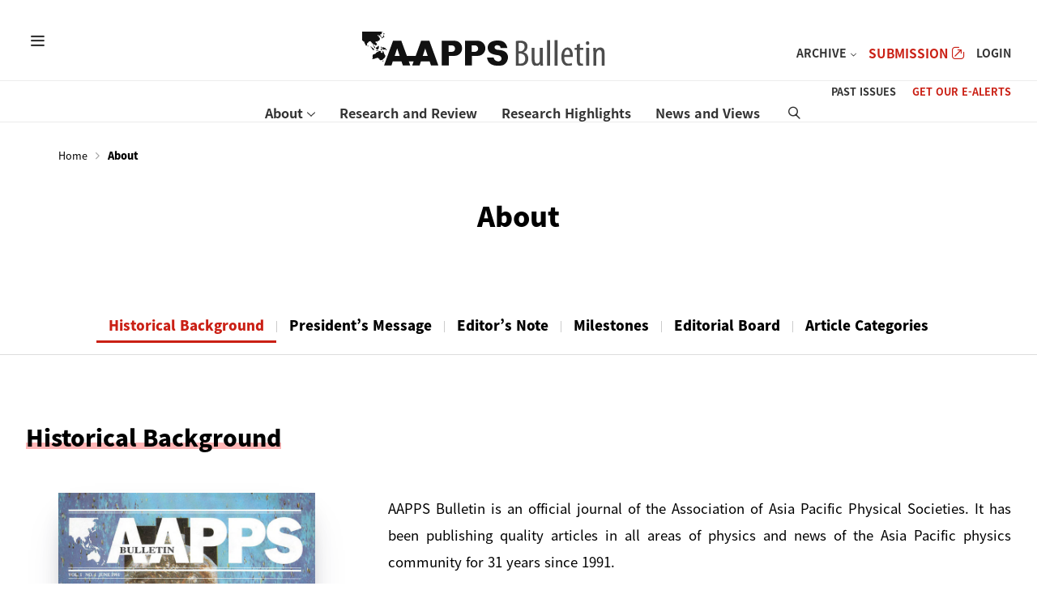

--- FILE ---
content_type: text/html;charset=UTF-8
request_url: https://aappsbulletin.org/content/about/hb.do;jsessionid=3665E8673DCDD60C9DE1493196909DAE
body_size: 22129
content:







<!DOCTYPE html>
<html xmlns="http://www.w3.org/1999/xhtml" xml:lang="ko" lang="ko">
<head>
<script>
	var FUNCTION_AUTHO = "";
</script>
	<title>AAPPS Bulletin</title>
	<meta http-equiv="Content-Type" content="text/html; charset=utf-8" />
	<meta http-equiv="X-UA-Compatible" content="IE=edge,chrome=1" />
	<meta name="viewport" content="width=device-width, user-scalable=no" />
	
	<meta property="og:type" content="website">
	<meta name="twitter:card" content="summary">
	<meta property="og:title" content="AAPPS Bulletin">
	<meta property="og:url" content="http://aappsbulletin.org">
	<meta property="og:description" content="AAPPS Bulletin">
	<meta property="og:image" content="http://aappsbulletin.org/images/user/logo_og.jpg">

	<!-- favicon -->
	<link rel="icon" type="image/svg+xml" href="/images/user/favicon.svg">
	<link rel="icon" type="image/png" href="/images/user/favicon.png">
	



<script type="text/javascript">
	const CONTEXT_PATH = "";
</script>




<!--jquery-->
<script type="text/javascript" src="/js/com/jquery-1.12.4.min.js;jsessionid=FAB225B8647FE1A313C6D9308131E4AD"></script>
<script type="text/javascript" src="/resource/jquery-ui-1.12.1/jquery-ui.min.js;jsessionid=FAB225B8647FE1A313C6D9308131E4AD"></script>

<!-- inputMask -->
<script type="text/javascript" src="/js/com/jquery.inputmask.min.js;jsessionid=FAB225B8647FE1A313C6D9308131E4AD" ></script>

<!-- font-->
<link href="https://fonts.googleapis.com/css?family=Source+Sans+Pro:200,400|Arapey" rel="stylesheet">
<link href="https://fonts.googleapis.com/css?family=Noto+Sans+KR:100,300,400,500,700,900&amp;subset=korean" rel="stylesheet">

<!--animation-->
<script type="text/javascript" src="/js/user/TweenMax.min.js;jsessionid=FAB225B8647FE1A313C6D9308131E4AD"></script>
<script type="text/javascript" src="/js/user/ScrollMagic.js;jsessionid=FAB225B8647FE1A313C6D9308131E4AD"></script>
<script type="text/javascript" src="/js/user/debug.addIndicators.js;jsessionid=FAB225B8647FE1A313C6D9308131E4AD"></script>
<script type="text/javascript" src="/js/user/animation.gsap.js;jsessionid=FAB225B8647FE1A313C6D9308131E4AD"></script>

<!--slide-->
<link rel="stylesheet" type="text/css" href="/css/user/swiper.css;jsessionid=FAB225B8647FE1A313C6D9308131E4AD" />
<script type="text/javascript" src="/js/user/swiper.js;jsessionid=FAB225B8647FE1A313C6D9308131E4AD"></script>

<!-- CSS -->
<link rel="stylesheet" type="text/css" href="/css/user/font.css;jsessionid=FAB225B8647FE1A313C6D9308131E4AD?dt=202601241935">
<link rel="stylesheet" type="text/css" href="/css/user/style.css;jsessionid=FAB225B8647FE1A313C6D9308131E4AD?dt=202601241935">
<link rel="stylesheet" type="text/css" href="/css/user/board.css;jsessionid=FAB225B8647FE1A313C6D9308131E4AD?dt=202601241935" />
<link rel="stylesheet" type="text/css" href="/css/user/common.css;jsessionid=FAB225B8647FE1A313C6D9308131E4AD?dt=202601241935" />
<link rel="stylesheet" type="text/css" href="/css/user/popup.css;jsessionid=FAB225B8647FE1A313C6D9308131E4AD?dt=202601241935" />
<link rel="stylesheet" type="text/css" href="/css/user/responsive.css;jsessionid=FAB225B8647FE1A313C6D9308131E4AD?dt=202601241935" />



<link rel="stylesheet" type="text/css" href="/resource/jquery-ui-1.12.1/jquery-ui.min.css;jsessionid=FAB225B8647FE1A313C6D9308131E4AD">

<script type="text/javascript" src="/js/com/fileUpload.js;jsessionid=FAB225B8647FE1A313C6D9308131E4AD"></script>

<!-- blockUI -->
<script type="text/javascript" src="/js/com/jquery.blockUI.js;jsessionid=FAB225B8647FE1A313C6D9308131E4AD" ></script>

<!-- 쿠키JS -->
<script type="text/javascript" src="/js/com/cookie.js;jsessionid=FAB225B8647FE1A313C6D9308131E4AD?dt=202601241935"></script>

<!-- 공통JS -->
<script type="text/javascript" src="/js/com/common.js;jsessionid=FAB225B8647FE1A313C6D9308131E4AD?dt=202601241935"></script>
<script src="/js/user/designJS.js;jsessionid=FAB225B8647FE1A313C6D9308131E4AD?dt=202601241935"></script>
<!-- 파일 업로드(common.js 필요) -->
<script type="text/javascript" src="/js/com/dragFileUploader.js;jsessionid=FAB225B8647FE1A313C6D9308131E4AD?dt=202601241935"></script>

<!--[if IE]>
<script src="/js/com/html5shiv.js;jsessionid=FAB225B8647FE1A313C6D9308131E4AD?dt=202601241935"></script>
<![endif]-->
<script type="text/javascript">
$(document).ready(function() {
	if("" != null && "" != "") {
		alert("");
	}
});
</script>
</head>
<body>
<!-- 	<div class="main_container container"> -->
		








	
		
	

	

	

	

	

	

	

	

	

	

	

<header class="header">
	<div class="skip">
		<a href="#contents" onclick="$('#contents').attr('tabindex', '-1').focus(); return false;">go to content</a>
		<a href="#gnb_wrap" onclick="$('#gnb_wrap').attr('tabindex', '-1').focus(); return false;">go to menu</a>
	</div>
	<div class="inner">
		<h1>
			<a href="/" title="go to index"><img src="/images/user/logo.svg" alt="AAPPS bulletin"></a>
		</h1>
		<div class="header_content">
			<button type="button" class="gnb_open bg_trans" title="">
				<span class="icon-gnb"></span><em class="blind">gnb</em>
			</button>
			<div id="gnb_wrap">
				<ul class="gnb">
					
						
					
						
							<li>
								<a href="/content/about/hb.do;jsessionid=FAB225B8647FE1A313C6D9308131E4AD" title="">About</a>
								
									<div class="submenu">
											<ul class="depth2">
												
													
												
													
												
													
														<li><a href="/content/about/hb.do;jsessionid=FAB225B8647FE1A313C6D9308131E4AD" title="">Historical Background</a></li>
													
												
													
												
													
														<li><a href="/content/about/pm.do;jsessionid=FAB225B8647FE1A313C6D9308131E4AD" title="">President’s Message</a></li>
													
												
													
												
													
														<li><a href="/content/about/en.do;jsessionid=FAB225B8647FE1A313C6D9308131E4AD" title="">Editor’s Note</a></li>
													
												
													
												
													
														<li><a href="/content/about/mi.do;jsessionid=FAB225B8647FE1A313C6D9308131E4AD" title="">Milestones</a></li>
													
												
													
														<li><a href="/content/about/ebm.do;jsessionid=FAB225B8647FE1A313C6D9308131E4AD" title="">Editorial Board</a></li>
													
												
													
														<li><a href="/content/about/ac.do;jsessionid=FAB225B8647FE1A313C6D9308131E4AD" title="">Article Categories</a></li>
													
												
											</ul>
									</div>
								
							</li>
						
					
						
					
						
							<li>
								<a href="/webzn/list.do;jsessionid=FAB225B8647FE1A313C6D9308131E4AD?ttlCode=APC001" title="">Research and Review</a>
								
							</li>
						
					
						
					
						
							<li>
								<a href="/webzn/list.do;jsessionid=FAB225B8647FE1A313C6D9308131E4AD?ttlCode=APC002" title="">Research Highlights</a>
								
							</li>
						
					
						
					
						
							<li>
								<a href="/webzn/list.do;jsessionid=FAB225B8647FE1A313C6D9308131E4AD?ttlCode=APC003" title="">News and Views</a>
								
							</li>
						
					
						
					
						
					
						
					
					<li>
						<button type="button" class="search_popup bg_trans open_pop" title="search" aria-controls="search_popup">
							<span class="icon-search"></span><em class="blind">SEARCH</em>
						</button>
					</li>
				</ul>
				
			</div>
			<div class="sub_gnb">
				<ul class="right">
					<li><a href="/webzn/archive.do;jsessionid=FAB225B8647FE1A313C6D9308131E4AD" title="">PAST ISSUES</a></li>
					<li><a href="javascript:void(0);" class="open_pop get" aria-controls="subscribe" title="">GET OUR E-ALERTS</a></li>
				</ul>
				<ul class="top">
					<li class="depth1"><a href="javascript:void(0);">ARCHIVE</a>
						<ul>
							<li><a href="/webzn/list.do;jsessionid=FAB225B8647FE1A313C6D9308131E4AD?ttlCode=APC004" title="">Feature Articles</a></li>
							<li><a href="/webzn/list.do;jsessionid=FAB225B8647FE1A313C6D9308131E4AD?ttlCode=APC005" title="">AR News</a></li>
							<li><a href="/webzn/list.do;jsessionid=FAB225B8647FE1A313C6D9308131E4AD?ttlCode=APC006" title="">Institutes In Asia Pacific</a></li>
							<li><a href="/webzn/list.do;jsessionid=FAB225B8647FE1A313C6D9308131E4AD?ttlCode=APC007" title="">APCTP Section</a></li>
							<li><a href="/cop/bbs/000000000010/selectArticleList.do;jsessionid=FAB225B8647FE1A313C6D9308131E4AD" title="">Advertisement</a></li>
						</ul>
					</li>
					<li><a href="https://www.springer.com/journal/43673" target="_blank" title="" style="font-size:1.1em; color:#ca2015;">SUBMISSION <span class="icon-blank"></span></a></li>
					
						
						
							<li><a href="/uat/uia/egovLoginUsr.do;jsessionid=FAB225B8647FE1A313C6D9308131E4AD" title="">LOGIN</a></li>
						
					
				</ul>
			</div>
		</div>
	</div>
	<div class="bg_submenu"></div>
</header>
<div class="sitemap">
	<div class="wrap">
		<div class="head">
			<div class="logo">
				<a href="/" title="home"><img src="/images/user/logo_fff.svg" alt="AAPPS bulletin"></a>
			</div>
			<button type="button" class="sitemap_close" title="close">
				<span class="icon-close"></span><em class="blind">sitemap close</em>
			</button>
		</div>
		<div class="sitemap_nav">
			<ul class="depth1">
				
					
				
					
						<li>
							<a href="/content/about/hb.do;jsessionid=FAB225B8647FE1A313C6D9308131E4AD" title="">About</a>
							
								<ul class="depth2">
									
										
									
										
									
										
											<li><a href="/content/about/hb.do;jsessionid=FAB225B8647FE1A313C6D9308131E4AD" title="">Historical Background</a></li>
										
									
										
									
										
											<li><a href="/content/about/pm.do;jsessionid=FAB225B8647FE1A313C6D9308131E4AD" title="">President’s Message</a></li>
										
									
										
									
										
											<li><a href="/content/about/en.do;jsessionid=FAB225B8647FE1A313C6D9308131E4AD" title="">Editor’s Note</a></li>
										
									
										
									
										
											<li><a href="/content/about/mi.do;jsessionid=FAB225B8647FE1A313C6D9308131E4AD" title="">Milestones</a></li>
										
									
										
											<li><a href="/content/about/ebm.do;jsessionid=FAB225B8647FE1A313C6D9308131E4AD" title="">Editorial Board</a></li>
										
									
										
											<li><a href="/content/about/ac.do;jsessionid=FAB225B8647FE1A313C6D9308131E4AD" title="">Article Categories</a></li>
										
									
								</ul>
							
						</li>
					
				
					
				
					
						<li>
							<a href="/webzn/list.do;jsessionid=FAB225B8647FE1A313C6D9308131E4AD?ttlCode=APC001" title="">Research and Review</a>
							
						</li>
					
				
					
				
					
						<li>
							<a href="/webzn/list.do;jsessionid=FAB225B8647FE1A313C6D9308131E4AD?ttlCode=APC002" title="">Research Highlights</a>
							
						</li>
					
				
					
				
					
						<li>
							<a href="/webzn/list.do;jsessionid=FAB225B8647FE1A313C6D9308131E4AD?ttlCode=APC003" title="">News and Views</a>
							
						</li>
					
				
					
				
					
				
					
				
				<li class="depth1"><a href="javascript:void(0);" title="">Archive</a>
					<ul class="depth2">
						<li><a href="/webzn/list.do;jsessionid=FAB225B8647FE1A313C6D9308131E4AD?ttlCode=APC004" title="">Feature Articles</a></li>
						<li><a href="/webzn/list.do;jsessionid=FAB225B8647FE1A313C6D9308131E4AD?ttlCode=APC005" title="">AR News</a></li>
						<li><a href="/webzn/list.do;jsessionid=FAB225B8647FE1A313C6D9308131E4AD?ttlCode=APC006" title="">Institutes In Asia Pacific</a></li>
						<li><a href="/webzn/list.do;jsessionid=FAB225B8647FE1A313C6D9308131E4AD?ttlCode=APC007" title="">APCTP Section</a></li>
						<li><a href="/cop/bbs/000000000010/selectArticleList.do;jsessionid=FAB225B8647FE1A313C6D9308131E4AD" title="">Advertisement</a></li>
					</ul>
				</li>
			</ul>
		</div>
		<div class="sitemap_header">
			<ul>
				<li><a href="/" title="">Home</a></li>
				<li><a href="/webzn/archive.do;jsessionid=FAB225B8647FE1A313C6D9308131E4AD" title="">Past Issues</a></li>
				<li><a href="/subscribe.do;jsessionid=FAB225B8647FE1A313C6D9308131E4AD" title="">GET OUR E-ALERTS</a></li>
				<li class="depth1"><a href="https://www.springer.com/journal/43673" target="_blank" title="" style="font-size:1.0em; font-weight:bold; color:#E7E84E;">SUBMISSION <span class="icon-blank"></span></a></li>
				
					
					
						<li><a href="/uat/uia/egovLoginUsr.do;jsessionid=FAB225B8647FE1A313C6D9308131E4AD" title="">login</a></li>
					
				
			</ul>
		</div>
	</div>
</div>
		








<div class="sub_container" id="contents">
	<!--title-->
	<div class="sub_title">
		<div class="inner">
			<div class="sub_title_top">
				<div class="breadcrumb">
					<ul>
						<li class="Home"><a href="/" title="go to home" class="link">Home</a></li>
						<li class="next"><span class="icon-arrow-r"></span><em class="blind">next</em></li>
						<li class="btn_location"><strong><span class="blind">now</span>About</strong></li>
					</ul>
				</div>
			</div>
			<div class="title">
				<h2>About</h2>
			</div>
		</div>
	</div>

	<!--title-->
	<div class="about_container">
		<div class="tab_wrap">
			<div class="tabs_rail">
				<ul class="tabs">
					<li  class="active"><a href="/content/about/hb.do" class="link" title="">Historical Background</a></li>
					<li ><a href="/content/about/pm.do" class="link" title="">President’s Message</a></li>
					<li ><a href="/content/about/en.do" class="link" title="">Editor’s Note</a></li>
					<li ><a href="/content/about/mi.do" class="link" title="">Milestones</a></li>
					<li ><a href="/content/about/ebm.do" class="link" title="">Editorial Board</a></li>
					<li ><a href="/content/about/ac.do" class="link" title="">Article Categories</a></li>
				</ul>
			</div>
			<div class="tab_container">
				<!--tab1-->
				
				<div class="tab_content" id="hb">
					<div class="inner">
						<div class="about_text hb_wrap">
							<h3>Historical Background</h3>
							<div class="flex_between">
								<figure>
									<img src="/images/user/subcont_cover.jpg" alt="AAPPS Bulletin cover">
									<figcaption>The First Publication of the AAPPS Bulletin<br>(VOL. 1, NO.1, JUNE 1991)</figcaption>
								</figure>
								<div class="text">
									<p>AAPPS Bulletin is an official journal of the Association of Asia Pacific Physical Societies. It has been publishing quality articles in all areas of physics and news of the Asia Pacific physics community for 31 years since 1991.</p>
									<strong>Message from C. N. Yang, the First President of AAPPS</strong>
									<p>This is the first issue of AAPPS Bulletin, which is amalgamation of ASPAP News and AAPPS Newsletter.
									Five volumes of ASPAP News have been published under the editorship of S. C. Lim, advised by an editorial board. It has received funds from UNESCO, ICTP and the Physical Society of Japan. It has been an eminently successful publication, first of its kind in the Asia Pacific region.
									With the establishment of AAPPS, the editor and editorial board of ASPAP News, and the Council of AAPPS have agreed on the amalgamation of ASPAP News and with AAPPS Newsletter. It is believed by all that this amalgamation will broaden and strengthen the base of the publication, and will emphasize the increasing weight of the Asia Pacific region in the worldwide activities in research and education of our discipline.
									(part of the first issue published on June 1991)</p>
								</div>
							</div>
						</div>
					</div>
				</div>
				
				<!--tab2-->
				
				<!--tab3-->
				


				<!--tab4-->
				

				<!--tab3-->
				

				<!--tab4-->
				
			</div>
		</div>
	</div>
</div>

		



<!-- footer start -->
<footer class="footer">
	<button class="skip_top" type="button" title="go to top"
		onclick="window.scrollTo(0,0);">
		<em class="blind">skip top</em><span class="arrow1 icon-arrow-thin-u"></span><span
			class="arrow2 icon-arrow-thin-u"></span>
	</button>
	<div class="inner">
		<div class="footer_text">
			<div class="logo">
				<img src="/images/user/logo.svg" alt="AAPPS Bulletin">
			</div>
			<div class="text_wrap">
				<div class="issn">
					<img src="/images/user/qrcode.svg" alt="qr code">
					<p>ISSN: 0218-2203<br>E-ISSN: 2309-4710</p>
				</div>
				<div class="text">
					<p>Copyright (c) 2022 Association of Asia Pacific Physical Societies. All Rights Reserved.</p>
					<p>Hogil Kim Memorial Building #501 POSTECH, 67 Cheongam-ro,<br>
						Nam-gu, Pohang-si, Gyeongsangbuk-do, 37673, Korea</p>
					<p class="contact sortation">
						<span><em>Tel</em>+82-54-279-8663</span><span><em>Fax</em>+82-54-279-8679</span><span><em>e-mail</em>aapps@apctp.org</span>
					</p>
					<ul class="familysite">
						<li><a href="http://aapps.org/" target="_blank" title="aapps [opening a new window]"><img src="/images/user/logo_aapps.svg" alt="aapps"></a></li>
						<li><a href="https://apctp.org/" target="_blank" title="apctp [opening a new window]"><img src="/images/user/logo_apctp.svg" alt="apctp"></a></li>
						<li><a href="https://www.springer.com/journal/43673" target="_blank" title="springer [opening a new window]"><img src="/images/user/logo_springer.svg" alt="springer"></a></li>
					</ul>
				</div>
			</div>
		</div>
		<div class="subscribe">
				<div class="title_wrap">
					<strong>Subscribe</strong>
					<p>
						If you'd like to subscribe to the AAPPS Bulletin newsletter,<br>
						enter your email below.
					</p>
				</div>
				<div class="mail_form">
					<input type="email" title="email address" placeholder="email address">
					<button type="button" class="btnSubscribe" title="subscribe">Subscribe</button>
				</div>
		</div>
		
		
	</div>
</footer>
<!-- footer end -->
<!-- subscribe start -->
<div class="wrap-layer-popup" id="subscribe" role="dialog" aria-modal="true">
	<div class="inner-layer-popup">
		<div class="wrap-layer-popup-title" tabindex="0"> <strong>Subscribe</strong> </div>
		<div class="layer-popup-contents">
			<p>If you'd like to subscribe to the AAPPS Bulletin newsletter,<br>
				enter your email below.</p>
			<div class="flex_between">
				<input type="text" title="email" class="inputText calc110" placeholder="email address">
				<button type="button" class="btn_m bg_navy btnSubscribe">Subscribe</button>
			</div>
		</div>
		<button class="btn-layer-close" popup-close="popup1"><span class="hidden">close popup</span></button>
	</div>
</div>
<!-- subscribe end -->
<!-- search start -->
<form id="frm_totSearch" name="frm_totSearch" action="/search.do;jsessionid=FAB225B8647FE1A313C6D9308131E4AD" method="get">
	<div class="wrap-layer-popup search_popup" id="search_popup" role="dialog" aria-modal="true">
		<div class="inner-layer-popup">
			<div class="wrap-layer-popup-title blind">
				search
			</div>
			<div class="layer-popup-contents">
					<div class="inner">
						<div class="search_wrap">
							<input type="text" id="searchAllKeyword" name="searchAllKeyword" value="" class="inputText" placeholder="Please enter a search term" title="search">
							<button type="submit" class="btn_search" id="btn_cmmSearchTotal" title="search"><span class="icon-search"></span><em class="blind">search button</em></button>
						</div>
					</div>
			</div>
			<button type="button" class="btn-layer-close"><span class="hidden">close popup</span></button>
		</div>
	</div>
</form>
<!-- search end -->

<script>
	var controller = new ScrollMagic.Controller();
	// skip top 설정
	var skip = new ScrollMagic.Scene({
		triggerElement : "body",
		triggerHook : '0'
	}).setClassToggle(".skip_top", "float").offset(200).addTo(controller)
	//.addIndicators({name: "float"});

	var skip = new ScrollMagic.Scene({
		triggerElement : ".footer",
		triggerHook : '1'
	}).setClassToggle(".skip_top", "fix").offset(50).addTo(controller)
	//.addIndicators({name: "skip"});
	
	$(function() {
		// 메일 구독
		document.querySelectorAll('.btnSubscribe').forEach(function(btn) {
			btn.addEventListener('click', function() {
				const inputMail = this.parentElement.firstElementChild;
				if (inputMail.value == '') {
					alert('Please enter your email address.');
					inputMail.focus();
					return;
				}
				if (checkEmail(inputMail.value)) {
					const url = '/subscribe/saveJson.do;jsessionid=FAB225B8647FE1A313C6D9308131E4AD';
					const params = {
						'emailAdres': inputMail.value
					}
					$.post(url, params, function(data) {
						if (data.sttus == 'success') {
							alert('Thank you for subscribing!');
							location.href = CONTEXT_PATH + '/';
							inputMail.value = '';
							const popupDiv = document.querySelector('#subscribe');
							if (popupDiv.classList.contains('open')) {
								popupDiv.classList.remove('open');
							}
						} else {
							alert('An error occurred while subscribing.');
						}
					});
				} else {
					alert('Email format is incorrect.');
					inputMail.focus();
					return;
				}
			});
		});
		
		// 전체 검색 이벤트
		const frm_totSearch = document.querySelector("#frm_totSearch");
		frm_totSearch.addEventListener('submit', function() {
			const searchAllKeyword = document.querySelector('#searchAllKeyword');
			if (searchAllKeyword.value.length > 1) {
				frm_totSearch.submit();
			} else {
				alert('검색어를 두글자 이상 입력 해 주세요.');
			}
			event.preventDefault();
		});
	})
</script>
<!-- 	</div> -->
</body>
</html>

--- FILE ---
content_type: text/css
request_url: https://aappsbulletin.org/css/user/font.css;jsessionid=FAB225B8647FE1A313C6D9308131E4AD?dt=202601241935
body_size: 3712
content:
@charset "UTF-8";
/* CSS Document */

/*font*/
@font-face{font-family:notoSans;src:url(/fonts/NotoSansKR-Thin.woff);font-style:normal;font-weight:100;}
@font-face{font-family:notoSans;src:url(/fonts/NotoSansKR-Light.woff);font-style:normal;font-weight:300;}
@font-face{font-family:notoSans;src:url(/fonts/NotoSansKR-Regular.woff);font-style:normal;font-weight:400;}
@font-face{font-family:notoSans;src:url(/fonts/NotoSansKR-Medium.woff);font-style:normal;font-weight:500;}
@font-face{font-family:notoSans;src:url(/fonts/NotoSansKR-Bold.woff);font-style:normal;font-weight:700;}
@font-face{font-family:notoSans;src:url(/fonts/NotoSansKR-Black.woff);font-style:normal;font-weight:900;}
@font-face{font-family:notoSerif;src:url(/fonts/NotoSerif-Black.woff);font-style:normal;font-weight:900;}

@font-face {
  font-family: 'icomoon';
  src:  url('/fonts/icomoon.eot?jsc8cs');
  src:  url('/fonts/icomoon.eot?jsc8cs#iefix') format('embedded-opentype'),
    url('/fonts/icomoon.ttf?jsc8cs') format('truetype'),
    url('/fonts/icomoon.woff?jsc8cs') format('woff'),
    url('/fonts/icomoon.svg?jsc8cs#icomoon') format('svg');
  font-weight: normal;
  font-style: normal;
  font-display: block;
}

[class^="icon-"], [class*=" icon-"] {
  /* use !important to prevent issues with browser extensions that change fonts */
  font-family: 'icomoon' !important;
  speak: never;
  font-style: normal;
  font-weight: normal;
  font-variant: normal;
  text-transform: none;
  line-height: 1;

  /* Better Font Rendering =========== */
  -webkit-font-smoothing: antialiased;
  -moz-osx-font-smoothing: grayscale;
}

.icon-notification:before {
  content: "\e91f";
}
.icon-mail:before {
  content: "\e91d";
}
.icon-pw:before {
  content: "\e91e";
}
.icon-print:before {
  content: "\e91c";
}
.icon-lock:before {
  content: "\e919";
}
.icon-say:before {
  content: "\e918";
}
.icon-gnb:before {
  content: "\e91b";
}
.icon-people:before {
  content: "\e91a";
}
.icon-file-excel:before {
  content: "\e90d";
}
.icon-file-img:before {
  content: "\e90e";
}
.icon-file-pdf:before {
  content: "\e90f";
}
.icon-file-ppt:before {
  content: "\e910";
}
.icon-file-reg:before {
  content: "\e911";
}
.icon-file-word:before {
  content: "\e912";
}
.icon-file-zip:before {
  content: "\e913";
}
.icon-cal:before {
  content: "\e914";
}
.icon-delete:before {
  content: "\e915";
}
.icon-file:before {
  content: "\e916";
}
.icon-minus:before {
  content: "\e90b";
}
.icon-plus:before {
  content: "\e90c";
}
.icon-file-down:before {
  content: "\e900";
}
.icon-file-up:before {
  content: "\e901";
}
.icon-blank:before {
  content: "\e902";
}
.icon-close:before {
  content: "\e903";
}
.icon-arrow-b:before {
  content: "\e904";
}
.icon-arrow-t:before {
  content: "\e905";
}
.icon-arrow-dl:before {
  content: "\e906";
}
.icon-arrow-dr:before {
  content: "\e907";
}
.icon-arrow-l:before {
  content: "\e908";
}
.icon-arrow-r:before {
  content: "\e909";
}
.icon-search:before {
  content: "\e90a";
}
.icon-pencil:before {
  content: "\e917";
}
.icon-forward:before {
  content: "\e969";
}
.icon-cog:before {
  content: "\e994";
}
.icon-arrow-thin-u:before {
  content: "\ea3a";
}
.icon-arrow-thin-r:before {
  content: "\ea3c";
}
.icon-arrow-thin-d:before {
  content: "\ea3e";
}
.icon-arrow-thin-l:before {
  content: "\ea40";
}
.icon-circle-up:before {
  content: "\ea41";
}
.icon-circle-right:before {
  content: "\ea42";
}
.icon-circle-down:before {
  content: "\ea43";
}
.icon-circle-left:before {
  content: "\ea44";
}
.icon-checkmark:before {
  content: "\ea10";
}


--- FILE ---
content_type: application/javascript
request_url: https://aappsbulletin.org/js/com/fileUpload.js;jsessionid=FAB225B8647FE1A313C6D9308131E4AD
body_size: 12544
content:
/**
 * 에디터 파일 업로드를 활용한 파일 업로더
 * $.initFileUpload(options, [createDom])
 */
;
(function($) {
	var defaults = {
		fileListDivId : 'fileListDivId',
		inputFileId : 'inputFileId',
		hiddenFileName : 'hiddenFileName',
		progress : 'progress',
		maxSize : 5,				// 첨부파일 등록개수
		fileAllowedTypes: ['*'],	// 확장자 체크 ['png', 'pdf']
		fileMaxSize: 10,			// 첨부파일 사이즈 MB단위
		deleteButton: true,			// deleteButton 사용유무
		authorType : 'admin',		// 파일 목록 디자인(사용자, 관리자)
		defaultsDom : defaultsDom
	}
	$.initFileUpload = function(options, createDom) {
		options = $.extend({}, defaults, options);
		if (createDom != null) { // 파일 목록 생성 DOM override
			options.defaultsDom = $.extend(createDom, options.defaultsDom);
		}

		// hiddenFileName 변경 이벤트
		$('input[name="' + options.hiddenFileName + '"]').on('change', function() {
			fncSelectFile($(this).val());
		});

		// 기존파일 데이터 생성(수정 시)
		var hiddenId = $('input[name="' + options.hiddenFileName + '"]').val();
		if (hiddenId != null && hiddenId != '') {
			fncSelectFile(hiddenId);
		}

		// fileId로 데이터 조회
		function fncSelectFile(hiddenId) {
			if (hiddenId != null && hiddenId != '') {
				$.ajax({
					method : "POST",
					url : CONTEXT_PATH +"/editor/fileList.do",
					data : {
						fileId : hiddenId
					}
				}).done(function(data) {
					// 파일 데이터 생성
					for (var i = 0; i < data.length; i++) {
						var html = data[i];
						var dom = '';
						if (options.authorType == 'user') {
							dom = defaultsDomUser(html);
							$('.file_list_wrap').addClass("show");
						} else {
							dom = options.defaultsDom(html, options);
						}
						$('#' + options.fileListDivId).append(dom);
						// 업로드시 div 표시
						$('#' + options.fileListDivId).removeAttr('style');

						// 이벤트 추가(파일삭제)
						fncFileTrigger(html);
					}
				}).fail(function(err) {
				// console.log ('file delete problem: ' + JSON.stringify(err));
				})
			}
		}

		// 갯수제한
		fncMaxLength(options);

		// 특정 파일 확장자만 지정
		if( options.fileAllowedTypes.indexOf('*') == -1 ) {
			var ext = '';
			$(options.fileAllowedTypes).each(function(i) {
				if( i > 0 ) {
					ext += ",";
				}
				ext += '.' + this;
			});
			$('#' + options.inputFileId).attr('accept', ext);
		}
		// input file 업로드 이벤트
		$('#' + options.inputFileId).on('change', function() {
			if ($(this).val()) {
				fncFileUp(options);
			}
		});

		// input file 설정
		var fileTarget = $('.filebox .upload-hidden');
		fileTarget.on('change', function() { // 값이 변경되면
			if (window.FileReader) { // modern browser
				var filename = $(this)[0].files[0].name;
			} else { // old IE
				var filename = $(this).val().split('/').pop().split('\\').pop(); // 파일명만
																					// 추출
			} // 추출한 파일명 삽입
			$(this).siblings('.upload-name').val(filename);
		});

		// 파일 업로드
		var fncFileUp = function(options) {
			var data = new FormData();
			var file = $('#' + options.inputFileId)[0].files[0];
			// 확장자 및 용량체크
			if( !fncValidate(options, file) ) {
				return;
			};
			data.append("file", file);
			$.ajax({
				type : 'post',
				url : CONTEXT_PATH + '/editor/uploadFile.do',
				data : data,
				processData : false,
				contentType : false,
				beforeSend : function() {
					if(options.progress == "progress"){
						$.blockUI();
					}
				},
				complete : function() {
					if(options.progress == "progress"){
						$.unblockUI();
					}
				},
				success : function(html) {
					// FileUploadInterceptor에서 필러링 처리
					if( html.fileId == null ) {
						$('#' + options.inputFileId).val("");
						alert ('허용되지 않은 확장자입니다.');
						return;
					}
					var dom = '';
					if (options.authorType == 'user') {
						dom = defaultsDomUser(html);
						$('.file_list_wrap').addClass("show");
					} else {
						dom = options.defaultsDom(html, options);
					}
					$('#' + options.fileListDivId).append(dom);
					// 업로드시 div 표시
					$('#' + options.fileListDivId).removeAttr('style');

					// 이벤트 추가(파일삭제)
					fncFileTrigger(html);

					var atch_id = $('input[name="' + options.hiddenFileName + '"]').val();

					if (atch_id.length == 0) {
						atch_id = html.fileId;
					} else {
						atch_id = atch_id + "," + html.fileId;
					}

					$('input[name="' + options.hiddenFileName + '"]').val(atch_id);

					$('#' + options.inputFileId).val("");

					// 갯수제한
					fncMaxLength(options);
				},
				error : function(error) {
					alert("파일 업로드에 실패하였습니다.");
					console.log(error);
					console.log(error.status);
				},
				xhr : function() { // 프로그래스
					var xhr = new window.XMLHttpRequest();
					// 업로드 중 프로그래스바 표시
					$('#' + options.progress).removeAttr('style');
					$('#' + options.progress).find('.progress-bar').attr('style', 'width: 0%');
					$('#' + options.progress).find('.progress-bar').text('0%');

					xhr.upload.addEventListener("progress", function(evt) {
						if (evt.lengthComputable) {
							var percentComplete = evt.loaded / evt.total;
							percentComplete = parseInt(percentComplete * 100);

							// 프로그래스바 이동
							$('#' + options.progress).find('.progress-bar').attr('style', 'width: ' + percentComplete + '%');
							$('#' + options.progress).find('.progress-bar').text(percentComplete + '%');

							if (percentComplete === 100) {
								$('#' + options.progress).attr('style', 'display: none;');
							}
						}
					}, false);

					return xhr;
				},
			});
		}

		// 파일 이벤트 추가(삭제)
		var fncFileTrigger = function(html) {
			$('#' + html.fileId).find('button:eq(0)').on('click', function() {
				fncUnlink(options, html.link);
			});
		}

		// 링크 삭제(파일 삭제)
		var fncUnlink = function(options, link) {
			$.ajax({
				// Request method.
				method : "POST",
				// Request URL.
				url : CONTEXT_PATH +"/editor/deleteFile.do",
				// Request params.
				data : {
					src : link
				}
			}).done(function(data) {
				// console.log ('file was deleted');
				// 링크 삭제시 파일 목록 삭제
				if (options.fileListDivId != '') {
					var atch_id = $('input[name="' + options.hiddenFileName + '"]').val();
					var new_atch_id = "";
					for (i = 0; i <= atch_id.split(',').length - 1; i++) {
						if (atch_id.split(',')[i] != data.fileId) {
							if (atch_id.split(',').length != 1) {
								if (new_atch_id == "") {
									new_atch_id = atch_id.split(',')[i];
								} else {
									new_atch_id = new_atch_id + "," + atch_id.split(',')[i];
								}
							}
						}
					}
					// 첨부파일 목록 파일 삭제
					$('#' + data.fileId).remove();

					var $nextFocus = $('#' + options.fileListDivId).find('li').eq(1);
					if ($nextFocus.length > 0) {
						$nextFocus.find('button:eq(0)').focus();
					} else {
						$('#' + options.fileListDivId).find('li input[type="file"]:eq(0)').focus();
					}

					// 실제 넘기는 파일(hidden파일)
					$('input[name="' + options.hiddenFileName + '"]').val(new_atch_id);

					// 파일 없을 시 div 감춤
					if (new_atch_id == '') {
						//제품,기술 이미지 등록 시 예외
						if(options.fileListDivId != 'reprsntImgFile' && options.fileListDivId != 'subImgFileList')
						$('#' + options.fileListDivId).attr('style', 'display:none;');
					}

					// 업로드된 파일명 제거
					$('.filebox .upload-hidden').siblings('.upload-name').val("파일선택");

					// 갯수제한
					fncMaxLength(options);
				}
			}).fail(function(err) {
			// console.log ('file delete problem: ' + JSON.stringify(err));
			})
		}


	};
	// 파일 목록 생성
	var defaultsDom = function(html, options) {
		var deleteButton = options.deleteButton;
		var dom = '<div id=' + html.fileId + ' style="margin-top: 5px;">';
		dom += '<span style="line-height: 30px; margin-left: 10px;">';
		dom += html.originFileNm;
		dom += '</span>';
		dom += '<div class="fr" style="margin-right: 2px;">';
		var display = '';
		if (!deleteButton) {
			display = ' display: none;';
		}
//		dom += '<a class="btn_sq_s btn_delete mr2"' + display + '" href="javascript:void(0)" title="삭제 버튼"><em class="blind">삭제</em></a>&nbsp;';
		dom += '<button type="button" class="btn_sq_s btn_delete mr2"' + display + '" onclick="javascript:void(0)" title="삭제 버튼"><em class="blind">삭제</em></button>&nbsp;';
		dom += '<a class="btn_sq_s btn_filedown" href="' + html.link + '" title="파일 다운로드 버튼"><em class="blind">파일 다운로드</em></a></a>';
		dom += '<button type="button" class="btn_sq_s btn_filedown" href="' + html.link + '" onclick="location.replace(' + "'" + html.link + "'" + ');" title="파일 다운로드 버튼"><em class="blind">파일 다운로드</em></button>';
		dom += '</div>';
		dom += '</div>';
		return dom;
	}
	// 파일 목록 생성 (사용자게시판)
	var defaultsDomUser = function(html) {
		var dom = '<div class="file_list" id="'+html.fileId+'">'
		+ '<p class="filename">'+html.originFileNm+'</p>'
		+ '<button type="button" class="btn_delete btn_sq_s" title="등록된 파일 삭제" >삭제</button>'
		+ '<button type="button" class="btn_ss bg_basic" title="등록된 파일 본문에 넣기" style="margin-left:3px;">본문에 넣기</button>'
		+ '</div>'
		+ '<div class="space5"></div>';
		return dom;
	}
	// 개수 제한
	var fncMaxLength = function(options) {
		var atch_id = $('input[name="' + options.hiddenFileName + '"]').val();
		if(atch_id){
			var size = atch_id.split(',').length;

			if( atch_id.length == 0 ) {
				size = 0;
			}
			if( options.maxSize > size ) {
				$('#' + options.inputFileId).prop('disabled', false);
			} else {
				$('#' + options.inputFileId).prop('disabled', true);
			}
		}else{
			$('#' + options.inputFileId).prop('disabled', false);
		}
	}
	// 확장자 체크 및 용량 체크
	var fncValidate = function(options, file) {
		if( options.fileAllowedTypes.indexOf('*') == -1 ) {
			var ext = file.name.split('.').pop().toLowerCase();
			if( $.inArray(ext, options.fileAllowedTypes) == -1 ) {
				alert('허용되지 않은 확장자입니다.');
				$('#' + options.inputFileId).val("");
				return false;
			}
		}
		if( options.fileMaxSize > -1 ) {
			var fileSize = file.size;
			var maxSize = options.fileMaxSize * 1024 * 1024;
			if( fileSize > maxSize ) {
				alert('파일 사이즈는 ' + fileSizeConvert(maxSize) + '이내로 등록 가능합니다.');
				$('#' + options.inputFileId).val("");
				return false;
			}
		}
		return true;
	}
})(jQuery);

//파일 확장자별 아이콘
function fileExtIcon(extsn) {
	var fileExtsn = extsn;
	var fileIcon = 'far fa-file';
	switch (fileExtsn) {
		case 'pdf':
			fileIcon = 'far fa-file-pdf';
			break;
		case 'ppt':
			fileIcon = 'far fa-file-powerpoint';
			break;
		case 'pptx':
			fileIcon = 'far fa-file-powerpoint';
			break;
		case 'xls':
			fileIcon = 'far fa-file-excel';
			break;
		case 'xlsx':
			fileIcon = 'far fa-file-excel';
			break;
		case 'doc':
			fileIcon = 'far fa-file-word';
			break;
		case 'docx':
			fileIcon = 'far fa-file-word';
			break;
		case 'hwp':
			fileIcon = 'far fa-file-word';
			break;
		case 'png':
			fileIcon = 'far fa-file-image';
			break;
		case 'jpg':
			fileIcon = 'far fa-file-image';
			break;
		case 'jpeg':
			fileIcon = 'far fa-file-image';
			break;
		case 'gif':
			fileIcon = 'far fa-file-image';
			break;
		case 'bmp':
			fileIcon = 'far fa-file-image';
			break;
		case 'zip':
			fileIcon = 'far fa-file-archive';
			break;
		case '7z':
			fileIcon = 'far fa-file-archive';
			break;
		default:
			fileIcon = 'far fa-file';
	}
	return fileIcon;
}
// 파일 사이즈 변경
function fileSizeConvert(size) {
	var fileSize = size;
	if (fileSize / 1024 >= 1024) {
		fileSize = (fileSize / (1024 * 1024)).toFixed(1) + "MB";
	} else {
		fileSize = (fileSize / 1024).toFixed(1) + "KB";
	}
	return fileSize;
}